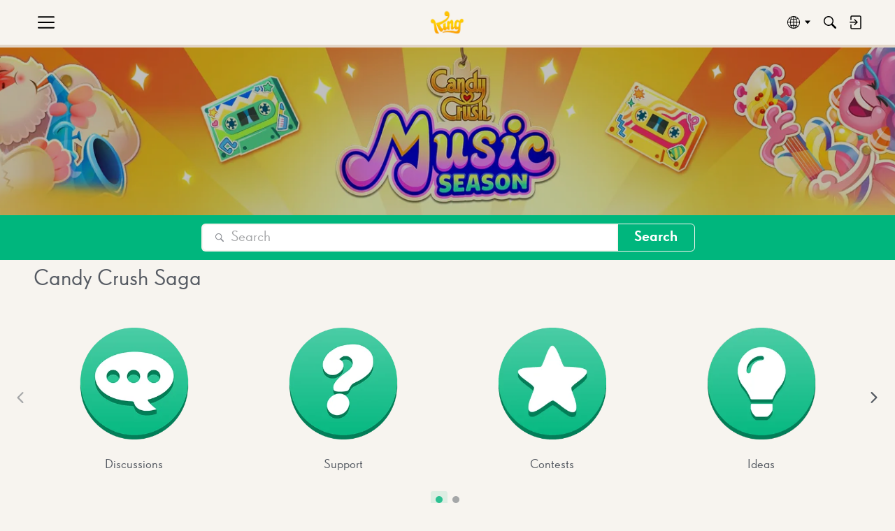

--- FILE ---
content_type: application/x-javascript
request_url: https://community.king.com/en/dist/v2/layouts/entries/addons/subcommunities/layouts.CbFVuM6z.min.js
body_size: -129
content:
const __vite__mapDeps=(i,m=__vite__mapDeps,d=(m.f||(m.f=["../../../chunks/addons/openapi-embed/layouts._xHqySZ2.css","../../../chunks/addons/openapi-embed/QuickLinks.C0TktU-I.css"])))=>i.map(i=>d[i]);
import{n as e,_ as i}from"../../layouts.VoFs29CL.min.js";e({SubcommunitiesWidget:()=>i(()=>import("../../../chunks/addons/subcommunities/SubcommunitiesWidget.BIjRRQHh.min.js"),__vite__mapDeps([0,1]),import.meta.url)});


--- FILE ---
content_type: application/x-javascript
request_url: https://community.king.com/en/dist/v2/layouts/chunks/TextInput.CR_MMDwX.min.js
body_size: -120
content:
import{R as n,j as r,l as m}from"../vendor/vendor/react-core.BgLhaSja.min.js";import{dp as o}from"../entries/layouts.VoFs29CL.min.js";const x=n.forwardRef(function(e,a){const{className:s,value:u,...l}=e;let t=u;return(t===void 0||e.type=="number"&&(t===null||Number.isNaN(t)))&&(t=""),r.jsx("input",{...l,ref:a,className:m(s,o().text),value:t})});export{x as T};
